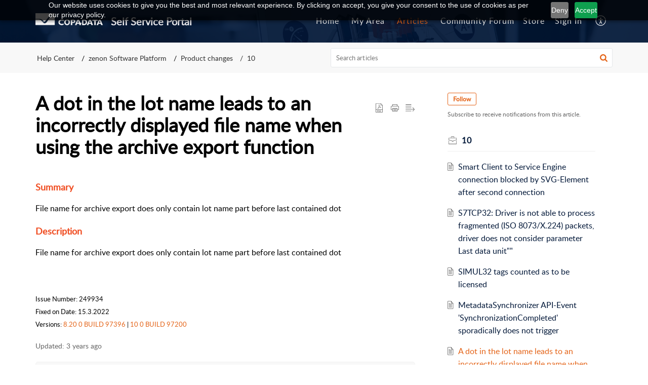

--- FILE ---
content_type: text/css;charset=UTF-8
request_url: https://selfservice.copadata.com/portal/hccustomize/edbsn55aa926624dade5228187e16b30c3e0caea1080d168d6f022bf1c3a2f7f8b638e02a49696d19768d4ead1aa97c9454be/stylesheet.css
body_size: 699
content:
/* Don't delete anything here, 
check back with Support before changing stuff here */

.userProfile .ProfileTabs__profileMenu li[data-id="profile_manageaccount"]{
  display:none; 
}

h3{
  font-size: 18px;
  color: #f04e23;
  margin-bottom: 5px;
}

.Header__homeContent.Header__homeNavbarFixed .Header__navbar {
   background-color: rgba(0,23,56,0.8);
}

.Header__homeNavbarFixed .Header__menu, .Header__homeNavbarFixed .Header__menu:after, .Header__homeNavbarFixed .Header__menu:before {
    /* background-color: #000; */
    display: none;
}

.Badge__discussion{
  color: #e46317 !important;
}

/* Legacy Forum notice, please don't delete */
.forum-legacy-notice {
	  padding: 20px;
	  background-color: #efefef;
	  color: black;
	  margin-bottom: 15px;
}

.forum-highlight{
}

/* Formatting for code snippets in Forum */
.forum-code-sample{
  font-family:'Courier New', Arial;
}

/* Hide due date in Help Center */

.ticket_duedate{
	display: none;
}

/* Hide Ticket */
/*
[data-id="portal_tabCases"] {
	display: none;
}

.Header__description {
	visibility: hidden;
}

.Header__description:after {
  	visibility: visible;
  	display: block;
	position: relative;
  	content: 'Search our help center or ask the community.' ;
}

.ModuleCont__moduleCont.commonStyle__w100per {
	text-align: center;
}

.ContentBox__boxThree.commonStyle__padding0.commonStyle__verticalTop:nth-child(3) {
 display: none; 
}

[data-id="no_ticket_desc"] {
 display: none; 
}
*/

/*
.TicketList__rightPanelDetail.commonStyle__rightPanelDetail
{
  display: none;
}

.Footer__footerBg {
  display: none;
}
*/

/* --------------------------------------------------- */
/* NEW: Hide Followers Count + Followers List + Label  */
/* --------------------------------------------------- */

.ArticleListRightContainer__countValue.commonStyle__zt3Brand,
.ArticleListRightContainer__countValue,
.ArticleListRightContainer__followersContainer,
.ArticleListRightContainer__followers,
.ArticleListRightContainer__followerCount,
.TopicListRightContainer__followerCount {
    display: none !important;
}


--- FILE ---
content_type: text/plain;charset=UTF-8
request_url: https://selfservice.copadata.com/portal/hccustomize/edbsn55aa926624dade5228187e16b30c3e0caea1080d168d6f022bf1c3a2f7f8b638e02a49696d19768d4ead1aa97c9454be/footer.html
body_size: 298
content:
<div class="Footer__footerCopyrigt">
    <div class="Footer__container2">
        <span>© Ing. Punzenberger COPA-DATA GmbH</span> <span>|</span>
        <a href="https://www.copadata.com/en/imprint/" target="_blank" rel="noopener noreferrer" class="Footer__footerLink">Imprint</a>
        <span> | </span>
        <a href="https://www.copadata.com/en/privacy-cookies/" target="_blank" rel="noopener noreferrer" class="Footer__footerLink">Privacy</a>
        
    </div>
</div>
